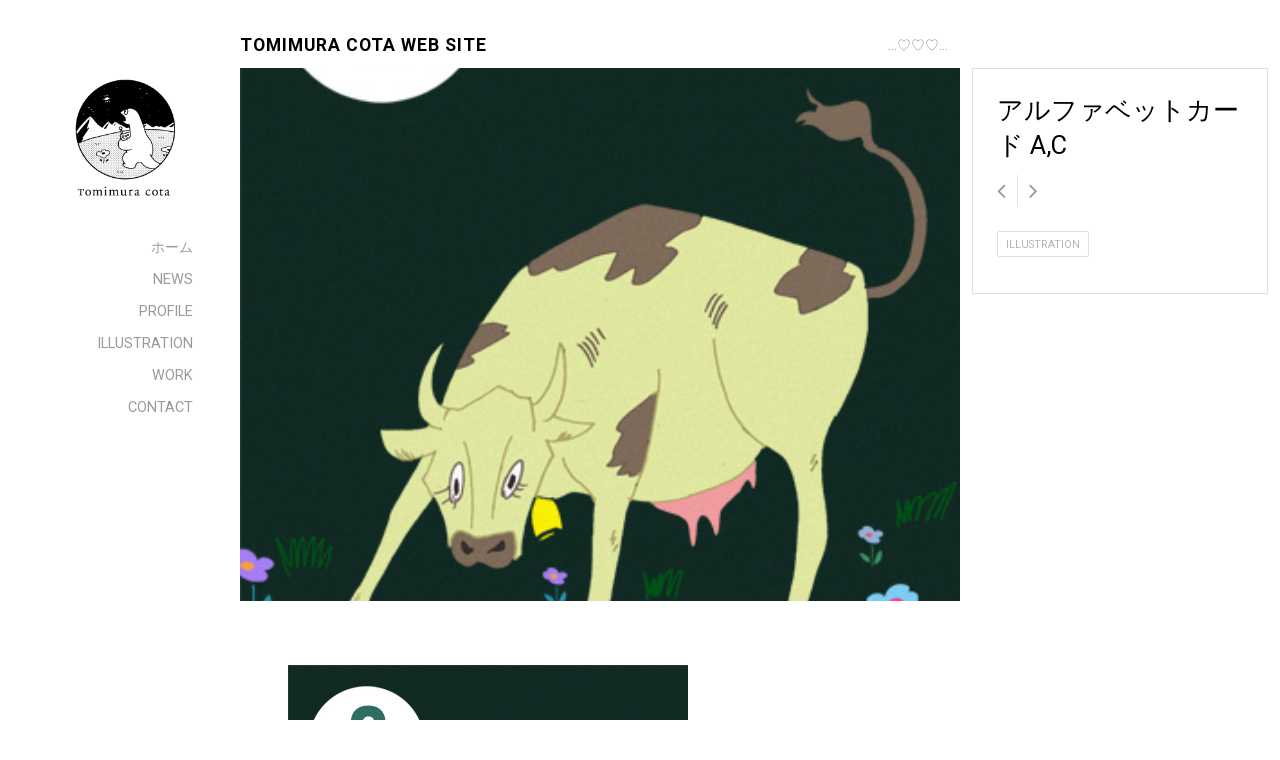

--- FILE ---
content_type: text/html; charset=UTF-8
request_url: http://tomimuracota.com/archives/90
body_size: 10302
content:
<!DOCTYPE html>

<html class="no-js" lang="ja">

<head>


<meta name="viewport" content="width=1240">
	<meta charset="UTF-8">
	
	<link rel="profile" href="http://gmpg.org/xfn/11">

	<title>アルファベットカード A,C &#8211; tomimura cota web site</title>
<meta name='robots' content='max-image-preview:large' />
<link rel='dns-prefetch' href='//fonts.googleapis.com' />
<link rel='dns-prefetch' href='//s.w.org' />
<link rel="alternate" type="application/rss+xml" title="tomimura cota web site &raquo; フィード" href="http://tomimuracota.com/feed" />
<link rel="alternate" type="application/rss+xml" title="tomimura cota web site &raquo; コメントフィード" href="http://tomimuracota.com/comments/feed" />
<link rel="alternate" type="application/rss+xml" title="tomimura cota web site &raquo; アルファベットカード A,C のコメントのフィード" href="http://tomimuracota.com/archives/90/feed" />
<script type="text/javascript">
window._wpemojiSettings = {"baseUrl":"https:\/\/s.w.org\/images\/core\/emoji\/14.0.0\/72x72\/","ext":".png","svgUrl":"https:\/\/s.w.org\/images\/core\/emoji\/14.0.0\/svg\/","svgExt":".svg","source":{"concatemoji":"http:\/\/tomimuracota.com\/wp-includes\/js\/wp-emoji-release.min.js?ver=6.0.11"}};
/*! This file is auto-generated */
!function(e,a,t){var n,r,o,i=a.createElement("canvas"),p=i.getContext&&i.getContext("2d");function s(e,t){var a=String.fromCharCode,e=(p.clearRect(0,0,i.width,i.height),p.fillText(a.apply(this,e),0,0),i.toDataURL());return p.clearRect(0,0,i.width,i.height),p.fillText(a.apply(this,t),0,0),e===i.toDataURL()}function c(e){var t=a.createElement("script");t.src=e,t.defer=t.type="text/javascript",a.getElementsByTagName("head")[0].appendChild(t)}for(o=Array("flag","emoji"),t.supports={everything:!0,everythingExceptFlag:!0},r=0;r<o.length;r++)t.supports[o[r]]=function(e){if(!p||!p.fillText)return!1;switch(p.textBaseline="top",p.font="600 32px Arial",e){case"flag":return s([127987,65039,8205,9895,65039],[127987,65039,8203,9895,65039])?!1:!s([55356,56826,55356,56819],[55356,56826,8203,55356,56819])&&!s([55356,57332,56128,56423,56128,56418,56128,56421,56128,56430,56128,56423,56128,56447],[55356,57332,8203,56128,56423,8203,56128,56418,8203,56128,56421,8203,56128,56430,8203,56128,56423,8203,56128,56447]);case"emoji":return!s([129777,127995,8205,129778,127999],[129777,127995,8203,129778,127999])}return!1}(o[r]),t.supports.everything=t.supports.everything&&t.supports[o[r]],"flag"!==o[r]&&(t.supports.everythingExceptFlag=t.supports.everythingExceptFlag&&t.supports[o[r]]);t.supports.everythingExceptFlag=t.supports.everythingExceptFlag&&!t.supports.flag,t.DOMReady=!1,t.readyCallback=function(){t.DOMReady=!0},t.supports.everything||(n=function(){t.readyCallback()},a.addEventListener?(a.addEventListener("DOMContentLoaded",n,!1),e.addEventListener("load",n,!1)):(e.attachEvent("onload",n),a.attachEvent("onreadystatechange",function(){"complete"===a.readyState&&t.readyCallback()})),(e=t.source||{}).concatemoji?c(e.concatemoji):e.wpemoji&&e.twemoji&&(c(e.twemoji),c(e.wpemoji)))}(window,document,window._wpemojiSettings);
</script>
<style type="text/css">
img.wp-smiley,
img.emoji {
	display: inline !important;
	border: none !important;
	box-shadow: none !important;
	height: 1em !important;
	width: 1em !important;
	margin: 0 0.07em !important;
	vertical-align: -0.1em !important;
	background: none !important;
	padding: 0 !important;
}
</style>
	<link rel='stylesheet' id='front-css-css'  href='http://tomimuracota.com/wp-content/plugins/fully-background-manager/assets/css/fbm_front.css?ver=6.0.11' type='text/css' media='all' />
<link rel='stylesheet' id='wp-block-library-css'  href='http://tomimuracota.com/wp-includes/css/dist/block-library/style.min.css?ver=6.0.11' type='text/css' media='all' />
<style id='wp-block-library-theme-inline-css' type='text/css'>
.wp-block-audio figcaption{color:#555;font-size:13px;text-align:center}.is-dark-theme .wp-block-audio figcaption{color:hsla(0,0%,100%,.65)}.wp-block-code{border:1px solid #ccc;border-radius:4px;font-family:Menlo,Consolas,monaco,monospace;padding:.8em 1em}.wp-block-embed figcaption{color:#555;font-size:13px;text-align:center}.is-dark-theme .wp-block-embed figcaption{color:hsla(0,0%,100%,.65)}.blocks-gallery-caption{color:#555;font-size:13px;text-align:center}.is-dark-theme .blocks-gallery-caption{color:hsla(0,0%,100%,.65)}.wp-block-image figcaption{color:#555;font-size:13px;text-align:center}.is-dark-theme .wp-block-image figcaption{color:hsla(0,0%,100%,.65)}.wp-block-pullquote{border-top:4px solid;border-bottom:4px solid;margin-bottom:1.75em;color:currentColor}.wp-block-pullquote__citation,.wp-block-pullquote cite,.wp-block-pullquote footer{color:currentColor;text-transform:uppercase;font-size:.8125em;font-style:normal}.wp-block-quote{border-left:.25em solid;margin:0 0 1.75em;padding-left:1em}.wp-block-quote cite,.wp-block-quote footer{color:currentColor;font-size:.8125em;position:relative;font-style:normal}.wp-block-quote.has-text-align-right{border-left:none;border-right:.25em solid;padding-left:0;padding-right:1em}.wp-block-quote.has-text-align-center{border:none;padding-left:0}.wp-block-quote.is-large,.wp-block-quote.is-style-large,.wp-block-quote.is-style-plain{border:none}.wp-block-search .wp-block-search__label{font-weight:700}:where(.wp-block-group.has-background){padding:1.25em 2.375em}.wp-block-separator.has-css-opacity{opacity:.4}.wp-block-separator{border:none;border-bottom:2px solid;margin-left:auto;margin-right:auto}.wp-block-separator.has-alpha-channel-opacity{opacity:1}.wp-block-separator:not(.is-style-wide):not(.is-style-dots){width:100px}.wp-block-separator.has-background:not(.is-style-dots){border-bottom:none;height:1px}.wp-block-separator.has-background:not(.is-style-wide):not(.is-style-dots){height:2px}.wp-block-table thead{border-bottom:3px solid}.wp-block-table tfoot{border-top:3px solid}.wp-block-table td,.wp-block-table th{padding:.5em;border:1px solid;word-break:normal}.wp-block-table figcaption{color:#555;font-size:13px;text-align:center}.is-dark-theme .wp-block-table figcaption{color:hsla(0,0%,100%,.65)}.wp-block-video figcaption{color:#555;font-size:13px;text-align:center}.is-dark-theme .wp-block-video figcaption{color:hsla(0,0%,100%,.65)}.wp-block-template-part.has-background{padding:1.25em 2.375em;margin-top:0;margin-bottom:0}
</style>
<style id='global-styles-inline-css' type='text/css'>
body{--wp--preset--color--black: #000000;--wp--preset--color--cyan-bluish-gray: #abb8c3;--wp--preset--color--white: #ffffff;--wp--preset--color--pale-pink: #f78da7;--wp--preset--color--vivid-red: #cf2e2e;--wp--preset--color--luminous-vivid-orange: #ff6900;--wp--preset--color--luminous-vivid-amber: #fcb900;--wp--preset--color--light-green-cyan: #7bdcb5;--wp--preset--color--vivid-green-cyan: #00d084;--wp--preset--color--pale-cyan-blue: #8ed1fc;--wp--preset--color--vivid-cyan-blue: #0693e3;--wp--preset--color--vivid-purple: #9b51e0;--wp--preset--gradient--vivid-cyan-blue-to-vivid-purple: linear-gradient(135deg,rgba(6,147,227,1) 0%,rgb(155,81,224) 100%);--wp--preset--gradient--light-green-cyan-to-vivid-green-cyan: linear-gradient(135deg,rgb(122,220,180) 0%,rgb(0,208,130) 100%);--wp--preset--gradient--luminous-vivid-amber-to-luminous-vivid-orange: linear-gradient(135deg,rgba(252,185,0,1) 0%,rgba(255,105,0,1) 100%);--wp--preset--gradient--luminous-vivid-orange-to-vivid-red: linear-gradient(135deg,rgba(255,105,0,1) 0%,rgb(207,46,46) 100%);--wp--preset--gradient--very-light-gray-to-cyan-bluish-gray: linear-gradient(135deg,rgb(238,238,238) 0%,rgb(169,184,195) 100%);--wp--preset--gradient--cool-to-warm-spectrum: linear-gradient(135deg,rgb(74,234,220) 0%,rgb(151,120,209) 20%,rgb(207,42,186) 40%,rgb(238,44,130) 60%,rgb(251,105,98) 80%,rgb(254,248,76) 100%);--wp--preset--gradient--blush-light-purple: linear-gradient(135deg,rgb(255,206,236) 0%,rgb(152,150,240) 100%);--wp--preset--gradient--blush-bordeaux: linear-gradient(135deg,rgb(254,205,165) 0%,rgb(254,45,45) 50%,rgb(107,0,62) 100%);--wp--preset--gradient--luminous-dusk: linear-gradient(135deg,rgb(255,203,112) 0%,rgb(199,81,192) 50%,rgb(65,88,208) 100%);--wp--preset--gradient--pale-ocean: linear-gradient(135deg,rgb(255,245,203) 0%,rgb(182,227,212) 50%,rgb(51,167,181) 100%);--wp--preset--gradient--electric-grass: linear-gradient(135deg,rgb(202,248,128) 0%,rgb(113,206,126) 100%);--wp--preset--gradient--midnight: linear-gradient(135deg,rgb(2,3,129) 0%,rgb(40,116,252) 100%);--wp--preset--duotone--dark-grayscale: url('#wp-duotone-dark-grayscale');--wp--preset--duotone--grayscale: url('#wp-duotone-grayscale');--wp--preset--duotone--purple-yellow: url('#wp-duotone-purple-yellow');--wp--preset--duotone--blue-red: url('#wp-duotone-blue-red');--wp--preset--duotone--midnight: url('#wp-duotone-midnight');--wp--preset--duotone--magenta-yellow: url('#wp-duotone-magenta-yellow');--wp--preset--duotone--purple-green: url('#wp-duotone-purple-green');--wp--preset--duotone--blue-orange: url('#wp-duotone-blue-orange');--wp--preset--font-size--small: 13px;--wp--preset--font-size--medium: 20px;--wp--preset--font-size--large: 36px;--wp--preset--font-size--x-large: 42px;}.has-black-color{color: var(--wp--preset--color--black) !important;}.has-cyan-bluish-gray-color{color: var(--wp--preset--color--cyan-bluish-gray) !important;}.has-white-color{color: var(--wp--preset--color--white) !important;}.has-pale-pink-color{color: var(--wp--preset--color--pale-pink) !important;}.has-vivid-red-color{color: var(--wp--preset--color--vivid-red) !important;}.has-luminous-vivid-orange-color{color: var(--wp--preset--color--luminous-vivid-orange) !important;}.has-luminous-vivid-amber-color{color: var(--wp--preset--color--luminous-vivid-amber) !important;}.has-light-green-cyan-color{color: var(--wp--preset--color--light-green-cyan) !important;}.has-vivid-green-cyan-color{color: var(--wp--preset--color--vivid-green-cyan) !important;}.has-pale-cyan-blue-color{color: var(--wp--preset--color--pale-cyan-blue) !important;}.has-vivid-cyan-blue-color{color: var(--wp--preset--color--vivid-cyan-blue) !important;}.has-vivid-purple-color{color: var(--wp--preset--color--vivid-purple) !important;}.has-black-background-color{background-color: var(--wp--preset--color--black) !important;}.has-cyan-bluish-gray-background-color{background-color: var(--wp--preset--color--cyan-bluish-gray) !important;}.has-white-background-color{background-color: var(--wp--preset--color--white) !important;}.has-pale-pink-background-color{background-color: var(--wp--preset--color--pale-pink) !important;}.has-vivid-red-background-color{background-color: var(--wp--preset--color--vivid-red) !important;}.has-luminous-vivid-orange-background-color{background-color: var(--wp--preset--color--luminous-vivid-orange) !important;}.has-luminous-vivid-amber-background-color{background-color: var(--wp--preset--color--luminous-vivid-amber) !important;}.has-light-green-cyan-background-color{background-color: var(--wp--preset--color--light-green-cyan) !important;}.has-vivid-green-cyan-background-color{background-color: var(--wp--preset--color--vivid-green-cyan) !important;}.has-pale-cyan-blue-background-color{background-color: var(--wp--preset--color--pale-cyan-blue) !important;}.has-vivid-cyan-blue-background-color{background-color: var(--wp--preset--color--vivid-cyan-blue) !important;}.has-vivid-purple-background-color{background-color: var(--wp--preset--color--vivid-purple) !important;}.has-black-border-color{border-color: var(--wp--preset--color--black) !important;}.has-cyan-bluish-gray-border-color{border-color: var(--wp--preset--color--cyan-bluish-gray) !important;}.has-white-border-color{border-color: var(--wp--preset--color--white) !important;}.has-pale-pink-border-color{border-color: var(--wp--preset--color--pale-pink) !important;}.has-vivid-red-border-color{border-color: var(--wp--preset--color--vivid-red) !important;}.has-luminous-vivid-orange-border-color{border-color: var(--wp--preset--color--luminous-vivid-orange) !important;}.has-luminous-vivid-amber-border-color{border-color: var(--wp--preset--color--luminous-vivid-amber) !important;}.has-light-green-cyan-border-color{border-color: var(--wp--preset--color--light-green-cyan) !important;}.has-vivid-green-cyan-border-color{border-color: var(--wp--preset--color--vivid-green-cyan) !important;}.has-pale-cyan-blue-border-color{border-color: var(--wp--preset--color--pale-cyan-blue) !important;}.has-vivid-cyan-blue-border-color{border-color: var(--wp--preset--color--vivid-cyan-blue) !important;}.has-vivid-purple-border-color{border-color: var(--wp--preset--color--vivid-purple) !important;}.has-vivid-cyan-blue-to-vivid-purple-gradient-background{background: var(--wp--preset--gradient--vivid-cyan-blue-to-vivid-purple) !important;}.has-light-green-cyan-to-vivid-green-cyan-gradient-background{background: var(--wp--preset--gradient--light-green-cyan-to-vivid-green-cyan) !important;}.has-luminous-vivid-amber-to-luminous-vivid-orange-gradient-background{background: var(--wp--preset--gradient--luminous-vivid-amber-to-luminous-vivid-orange) !important;}.has-luminous-vivid-orange-to-vivid-red-gradient-background{background: var(--wp--preset--gradient--luminous-vivid-orange-to-vivid-red) !important;}.has-very-light-gray-to-cyan-bluish-gray-gradient-background{background: var(--wp--preset--gradient--very-light-gray-to-cyan-bluish-gray) !important;}.has-cool-to-warm-spectrum-gradient-background{background: var(--wp--preset--gradient--cool-to-warm-spectrum) !important;}.has-blush-light-purple-gradient-background{background: var(--wp--preset--gradient--blush-light-purple) !important;}.has-blush-bordeaux-gradient-background{background: var(--wp--preset--gradient--blush-bordeaux) !important;}.has-luminous-dusk-gradient-background{background: var(--wp--preset--gradient--luminous-dusk) !important;}.has-pale-ocean-gradient-background{background: var(--wp--preset--gradient--pale-ocean) !important;}.has-electric-grass-gradient-background{background: var(--wp--preset--gradient--electric-grass) !important;}.has-midnight-gradient-background{background: var(--wp--preset--gradient--midnight) !important;}.has-small-font-size{font-size: var(--wp--preset--font-size--small) !important;}.has-medium-font-size{font-size: var(--wp--preset--font-size--medium) !important;}.has-large-font-size{font-size: var(--wp--preset--font-size--large) !important;}.has-x-large-font-size{font-size: var(--wp--preset--font-size--x-large) !important;}
</style>
<link rel='stylesheet' id='contact-form-7-css'  href='http://tomimuracota.com/wp-content/plugins/contact-form-7/includes/css/styles.css?ver=5.6.3' type='text/css' media='all' />
<link rel='stylesheet' id='fancybox-for-wp-css'  href='http://tomimuracota.com/wp-content/plugins/fancybox-for-wordpress/assets/css/fancybox.css?ver=1.3.4' type='text/css' media='all' />
<link rel='stylesheet' id='child-pages-shortcode-css-css'  href='http://tomimuracota.com/wp-content/plugins/child-pages-shortcode/css/child-pages-shortcode.min.css?ver=1.1.4' type='text/css' media='all' />
<link rel='stylesheet' id='wordpress-popular-posts-css-css'  href='http://tomimuracota.com/wp-content/plugins/wordpress-popular-posts/assets/css/wpp.css?ver=6.0.5' type='text/css' media='all' />
<link rel='stylesheet' id='organic-portfolio-style-css'  href='http://tomimuracota.com/wp-content/themes/organic-portfolio/style.css?ver=1.0' type='text/css' media='all' />
<link rel='stylesheet' id='organic-portfolio-style-conditionals-css'  href='http://tomimuracota.com/wp-content/themes/organic-portfolio/css/style-conditionals.css?ver=1.0' type='text/css' media='all' />
<link rel='stylesheet' id='organic-portfolio-style-mobile-css'  href='http://tomimuracota.com/wp-content/themes/organic-portfolio/css/style-mobile.css?ver=1.0' type='text/css' media='all' />
<link rel='stylesheet' id='font-awesome-css'  href='http://tomimuracota.com/wp-content/themes/organic-portfolio/css/font-awesome.css?ver=1.0' type='text/css' media='all' />
<link rel='stylesheet' id='organic-portfolio-fonts-css'  href='//fonts.googleapis.com/css?family=Raleway%3A400%2C200%2C300%2C800%2C700%2C500%2C600%2C900%2C100%7CRoboto%3A400%2C100italic%2C100%2C300%2C300italic%2C400italic%2C500%2C500italic%2C700%2C700italic%2C900%2C900italic%7COpen+Sans%3A400%2C300%2C600%2C700%2C800%2C800italic%2C700italic%2C600italic%2C400italic%2C300italic%7CMontserrat%3A400%2C700%7CDroid+Serif%3A400%2C400italic%2C700%2C700italic%7CCabin%3A400%2C400italic%2C500%2C500italic%2C600%2C600italic%2C700%2C700italic%7CLato%3A400%2C100%2C100italic%2C300%2C300italic%2C400italic%2C700%2C700italic%2C900%2C900italic&#038;subset=latin%2Clatin-ext&#038;ver=1.0' type='text/css' media='all' />
<script type='text/javascript' src='http://tomimuracota.com/wp-includes/js/jquery/jquery.min.js?ver=3.6.0' id='jquery-core-js'></script>
<script type='text/javascript' src='http://tomimuracota.com/wp-includes/js/jquery/jquery-migrate.min.js?ver=3.3.2' id='jquery-migrate-js'></script>
<script type='text/javascript' src='http://tomimuracota.com/wp-content/plugins/fancybox-for-wordpress/assets/js/jquery.fancybox.js?ver=1.3.4' id='fancybox-for-wp-js'></script>
<script type='text/javascript' src='http://tomimuracota.com/wp-content/plugins/child-pages-shortcode/js/child-pages-shortcode.min.js?ver=1.1.4' id='child-pages-shortcode-js'></script>
<script type='application/json' id='wpp-json'>
{"sampling_active":0,"sampling_rate":100,"ajax_url":"http:\/\/tomimuracota.com\/wp-json\/wordpress-popular-posts\/v1\/popular-posts","api_url":"http:\/\/tomimuracota.com\/wp-json\/wordpress-popular-posts","ID":90,"token":"2d6d7ef472","lang":0,"debug":0}
</script>
<script type='text/javascript' src='http://tomimuracota.com/wp-content/plugins/wordpress-popular-posts/assets/js/wpp.min.js?ver=6.0.5' id='wpp-js-js'></script>
<link rel="https://api.w.org/" href="http://tomimuracota.com/wp-json/" /><link rel="alternate" type="application/json" href="http://tomimuracota.com/wp-json/wp/v2/posts/90" /><link rel="EditURI" type="application/rsd+xml" title="RSD" href="http://tomimuracota.com/xmlrpc.php?rsd" />
<link rel="wlwmanifest" type="application/wlwmanifest+xml" href="http://tomimuracota.com/wp-includes/wlwmanifest.xml" /> 
<meta name="generator" content="WordPress 6.0.11" />
<link rel="canonical" href="http://tomimuracota.com/archives/90" />
<link rel='shortlink' href='http://tomimuracota.com/?p=90' />
<link rel="alternate" type="application/json+oembed" href="http://tomimuracota.com/wp-json/oembed/1.0/embed?url=http%3A%2F%2Ftomimuracota.com%2Farchives%2F90" />
<link rel="alternate" type="text/xml+oembed" href="http://tomimuracota.com/wp-json/oembed/1.0/embed?url=http%3A%2F%2Ftomimuracota.com%2Farchives%2F90&#038;format=xml" />

<!-- Fancybox for WordPress v3.3.3 -->
<style type="text/css">
	.fancybox-slide--image .fancybox-content{background-color: #FFFFFF}div.fancybox-caption{display:none !important;}
	
	img.fancybox-image{border-width:10px;border-color:#FFFFFF;border-style:solid;}
	div.fancybox-bg{background-color:rgba(102,102,102,0.3);opacity:1 !important;}div.fancybox-content{border-color:#FFFFFF}
	div#fancybox-title{background-color:#FFFFFF}
	div.fancybox-content{background-color:#FFFFFF}
	div#fancybox-title-inside{color:#333333}
	
	
	
	div.fancybox-caption p.caption-title{display:inline-block}
	div.fancybox-caption p.caption-title{font-size:14px}
	div.fancybox-caption p.caption-title{color:#333333}
	div.fancybox-caption {color:#333333}div.fancybox-caption p.caption-title {background:#fff; width:auto;padding:10px 30px;}div.fancybox-content p.caption-title{color:#333333;margin: 0;padding: 5px 0;}body.fancybox-active .fancybox-container .fancybox-stage .fancybox-content .fancybox-close-small{display:block;}
</style><script type="text/javascript">
	jQuery(function () {

		var mobileOnly = false;
		
		if (mobileOnly) {
			return;
		}

		jQuery.fn.getTitle = function () { // Copy the title of every IMG tag and add it to its parent A so that fancybox can show titles
			var arr = jQuery("a[data-fancybox]");
									jQuery.each(arr, function() {
										var title = jQuery(this).children("img").attr("title");
										 var caption = jQuery(this).next("figcaption").html();
                                        if(caption && title){jQuery(this).attr("title",title+" " + caption)}else if(title){ jQuery(this).attr("title",title);}else if(caption){jQuery(this).attr("title",caption);}
									});			}

		// Supported file extensions

				var thumbnails = jQuery("a:has(img)").not(".nolightbox").not('.envira-gallery-link').not('.ngg-simplelightbox').filter(function () {
			return /\.(jpe?g|png|gif|mp4|webp|bmp|pdf)(\?[^/]*)*$/i.test(jQuery(this).attr('href'))
		});
		

		// Add data-type iframe for links that are not images or videos.
		var iframeLinks = jQuery('.fancyboxforwp').filter(function () {
			return !/\.(jpe?g|png|gif|mp4|webp|bmp|pdf)(\?[^/]*)*$/i.test(jQuery(this).attr('href'))
		}).filter(function () {
			return !/vimeo|youtube/i.test(jQuery(this).attr('href'))
		});
		iframeLinks.attr({"data-type": "iframe"}).getTitle();

				// Gallery All
		thumbnails.addClass("fancyboxforwp").attr("data-fancybox", "gallery").getTitle();
		iframeLinks.attr({"data-fancybox": "gallery"}).getTitle();

		// Gallery type NONE
		
		// Call fancybox and apply it on any link with a rel atribute that starts with "fancybox", with the options set on the admin panel
		jQuery("a.fancyboxforwp").fancyboxforwp({
			loop: false,
			smallBtn: true,
			zoomOpacity: "auto",
			animationEffect: "fade",
			animationDuration: 500,
			transitionEffect: "fade",
			transitionDuration: "300",
			overlayShow: true,
			overlayOpacity: "0.3",
			titleShow: true,
			titlePosition: "inside",
			keyboard: true,
			showCloseButton: true,
			arrows: true,
			clickContent:false,
			clickSlide: "close",
			mobile: {
				clickContent: function (current, event) {
					return current.type === "image" ? "toggleControls" : false;
				},
				clickSlide: function (current, event) {
					return current.type === "image" ? "close" : "close";
				},
			},
			wheel: false,
			toolbar: true,
			preventCaptionOverlap: true,
			onInit: function() { },			onDeactivate
	: function() { },		beforeClose: function() { },			afterShow: function(instance) { jQuery( ".fancybox-image" ).on("click", function( ){ ( instance.isScaledDown() ) ? instance.scaleToActual() : instance.scaleToFit() }) },				afterClose: function() { },					caption : function( instance, item ) {var title ="";if("undefined" != typeof jQuery(this).context ){var title = jQuery(this).context.title;} else { var title = ("undefined" != typeof jQuery(this).attr("title")) ? jQuery(this).attr("title") : false;}var caption = jQuery(this).data('caption') || '';if ( item.type === 'image' && title.length ) {caption = (caption.length ? caption + '<br />' : '') + '<p class="caption-title">'+title+'</p>' ;}return caption;},
		afterLoad : function( instance, current ) {current.$content.append('<div class=\"fancybox-custom-caption inside-caption\" style=\" position: absolute;left:0;right:0;color:#000;margin:0 auto;bottom:0;text-align:center;background-color:#FFFFFF \">' + current.opts.caption + '</div>');},
			})
		;

			})
</script>
<!-- END Fancybox for WordPress -->
            <style id="wpp-loading-animation-styles">@-webkit-keyframes bgslide{from{background-position-x:0}to{background-position-x:-200%}}@keyframes bgslide{from{background-position-x:0}to{background-position-x:-200%}}.wpp-widget-placeholder,.wpp-widget-block-placeholder{margin:0 auto;width:60px;height:3px;background:#dd3737;background:linear-gradient(90deg,#dd3737 0%,#571313 10%,#dd3737 100%);background-size:200% auto;border-radius:3px;-webkit-animation:bgslide 1s infinite linear;animation:bgslide 1s infinite linear}</style>
            
	<style>

	#wrapper, .post-date p {
		background-color: #ffffff ;
	}

	.site-title {
		}

	.site-description {
		}

	a, a:link, a:visited, .footer-widgets a, .footer-widgets a:link, .footer-widgets a:visited,
	a.link-email, a.link-email:link, a.link-email:visited, a.link-phone, a.link-phone:link, a.link-phone:visited,
	#wrapper .widget ul.menu li a, #wrapper .widget ul.menu li a:link, #wrapper .widget ul.menu li a:visited,
	#wrapper .widget ul.menu li ul.sub-menu li a, #wrapper .widget ul.menu li ul.sub-menu li a:link, #wrapper .widget ul.menu li ul.sub-menu li a:visited {
	color: #a96ee5;	}

	a:hover, a:focus, a:active, .footer-widgets a:hover, footer-widgets a:focus, footer-widgets a:active,
	a.link-email:hover, a.link-email:focus, a.link-email:active, a.link-phone:hover, a.link-phone:focus, a.link-phone:active,
	#wrapper .widget ul.menu li a:hover, #wrapper .widget ul.menu li a:focus, #wrapper .widget ul.menu li a:active,
	#wrapper .widget ul.menu li ul.sub-menu li a:hover, #wrapper .widget ul.menu li ul.sub-menu li a:focus, #wrapper .widget ul.menu li ul.sub-menu li a:active,
	#wrapper .widget ul.menu .current_page_item a, #wrapper .widget ul.menu .current-menu-item a {
	color: #ef003f;	}

	h1 a, h2 a, h3 a, h4 a, h5 a, h6 a,
	h1 a:link, h2 a:link, h3 a:link, h4 a:link, h5 a:link, h6 a:link,
	h1 a:visited, h2 a:visited, h3 a:visited, h4 a:visited, h5 a:visited, h6 a:visited {
	color: #7c7c7c;	}

	h1 a:hover, h2 a:hover, h3 a:hover, h4 a:hover, h5 a:hover, h6 a:hover,
	h1 a:focus, h2 a:focus, h3 a:focus, h4 a:focus, h5 a:focus, h6 a:focus,
	h1 a:active, h2 a:active, h3 a:active, h4 a:active, h5 a:active, h6 a:active {
	color: #006699;	}

	button, button[type=submit], .button, a.button, a.button:link, a.button:visited,
	#comments .reply a, .wp-block-button__link, .wp-block-search__button,
	#searchsubmit, #prevLink a, #prevLink a:link, #prevLink a:visited, #nextLink a,
	#submit, input[type=submit], input#submit, input.button, #infinite-handle span button,
	.sidr-class-site-header-cart a.sidr-class-button {
	border-color: #cccccc;	}

	button:hover, button[type=submit]:hover, .button:hover, a.button:hover, a.button:focus, a.button:active,
	#comments .reply a:hover, .wp-block-button__link:hover, .wp-block-search__button:hover,
	#searchsubmit:hover, #prevLink a:hover, #nextLink a:hover, input[type=submit]:hover,
	#submit:hover, input#submit:hover, input.button:hover, #infinite-handle span button:hover,
	.sidr-class-site-header-cart a.sidr-class-button:hover {
	border-color: #000000;	}

	.portfolio-posts .archive-holder .icon-post i:hover {
	background-color: #000000;	}

	
	.organic-main-menu ul.sub-menu {
		display: none;
	}
	.organic-main-menu li.menu-item-has-children > a:after {
		content: "\f107";
		font-family: FontAwesome;
		font-weight: normal;
		font-style: normal;
		margin: 0px 0px 0px 6px;
		text-decoration:none;
		display: inline-block;
		vertical-align: middle;
		-webkit-transition-property: transform;
		transition-property: transform;
		-webkit-transition-duration: 0.2s;
		transition-duration: 0.2s;
		-webkit-transition-timing-function: ease-in-out;
		transition-timing-function: ease-in-out;
	}
	.organic-main-menu li.menu-item-has-children > a:hover:after {
		-webkit-transform: translateY(2px);
		transform: translateY(2px);
	}
	.organic-main-menu li.menu-item-has-children.organic-submenu-open > a:after {
		content: "\f106";
	}
	.organic-main-menu li.menu-item-has-children.organic-submenu-open > a:hover:after {
		-webkit-transform: translateY(-2px);
		transform: translateY(-2px);
	}

	
</style>

	
</head>

<body class="post-template-default single single-post postid-90 single-format-standard wp-custom-logo wp-embed-responsive fully-background portfolio-has-logo portfolio-has-title portfolio-has-desc portfolio-has-img portfolio-header-inactive portfolio-singular portfolio-no-sidebar portfolio-sidebar-1">


				
<!-- BEGIN #wrapper -->
<div id="wrapper">

	<!-- BEGIN #header -->
	<div id="header" class="top-header">

		
			<div class="site-logo">
<style>
.custom-logo {
	height: 157px;
	max-height: 360px;
	max-width: 360px;
	width: 157px;
}
</style><a href="http://tomimuracota.com/" class="custom-logo-link" rel="home"><img width="512" height="512" src="http://tomimuracota.com/wp-content/uploads/2022/10/cropped-512_512_icon.png" class="custom-logo" alt="tomimura cota web site" srcset="http://tomimuracota.com/wp-content/uploads/2022/10/cropped-512_512_icon.png 512w, http://tomimuracota.com/wp-content/uploads/2022/10/cropped-512_512_icon-300x300.png 300w, http://tomimuracota.com/wp-content/uploads/2022/10/cropped-512_512_icon-150x150.png 150w" sizes="(max-width: 512px) 100vw, 512px" /></a></div>

		
		<!-- BEGIN .top-navigation -->
		<div class="top-navigation">

			
			<a id="menu-toggle" class="menu-toggle" href="#sidr">
				<span class="screen-reader-text">Toggle Side Menu</span>
				<svg class="icon-menu-open" version="1.1" id="icon-open" xmlns="http://www.w3.org/2000/svg" xmlns:xlink="http://www.w3.org/1999/xlink" x="0px" y="0px"
					width="24px" height="24px" viewBox="0 0 24 24" enable-background="new 0 0 24 24" xml:space="preserve">
					<rect y="2" width="24" height="2"/>
					<rect y="11" width="24" height="2"/>
					<rect y="20" width="24" height="2"/>
				</svg>
				<svg class="icon-menu-close" version="1.1" id="icon-close" xmlns="http://www.w3.org/2000/svg" xmlns:xlink="http://www.w3.org/1999/xlink" x="0px" y="0px" width="24px" height="24px" viewBox="0 0 24 24" enable-background="new 0 0 24 24" xml:space="preserve">
					<rect x="0" y="11" transform="matrix(-0.7071 -0.7071 0.7071 -0.7071 12 28.9706)" width="24" height="2"/>
					<rect x="0" y="11" transform="matrix(-0.7071 0.7071 -0.7071 -0.7071 28.9706 12)" width="24" height="2"/>
				</svg>
			</a>

		<!-- END .top-navigation -->
		</div>

	<!-- END #header -->
	</div>

	<!-- BEGIN .site-main -->
	<main class="site-main container" role="main">

		
		<!-- BEGIN .row -->
		<div class="row">

			<!-- BEGIN placeholder column -->
			<div class="three columns"></div>

			<!-- BEGIN .nine columns -->
			<div class="nine columns">

				<!-- BEGIN #masthead -->
				<div id="masthead">

					
	<div class="site-title-holder">
		<p class="site-title">
			<a href="http://tomimuracota.com/" rel="home">tomimura cota web site</a>
		</p>
			</div>

<p class="site-description">
	…♡♡♡…</p>

				<!-- END #masthead -->
				</div>

			<!-- END .nine columns -->
			</div>

			<!-- BEGIN placeholder column -->
			<div class="four columns"></div>

		<!-- END .row -->
		</div>

		
	

<!-- BEGIN .post class -->
<div class="post-90 post type-post status-publish format-standard has-post-thumbnail hentry category-illustration" id="post-90">

	
<!-- BEGIN .three columns -->
<div id="header" class="three columns side-header">

	
		<div class="site-logo">
<style>
.custom-logo {
	height: 157px;
	max-height: 360px;
	max-width: 360px;
	width: 157px;
}
</style><a href="http://tomimuracota.com/" class="custom-logo-link" rel="home"><img width="512" height="512" src="http://tomimuracota.com/wp-content/uploads/2022/10/cropped-512_512_icon.png" class="custom-logo" alt="tomimura cota web site" srcset="http://tomimuracota.com/wp-content/uploads/2022/10/cropped-512_512_icon.png 512w, http://tomimuracota.com/wp-content/uploads/2022/10/cropped-512_512_icon-300x300.png 300w, http://tomimuracota.com/wp-content/uploads/2022/10/cropped-512_512_icon-150x150.png 150w" sizes="(max-width: 512px) 100vw, 512px" /></a></div>

	
	
		<!-- BEGIN #navigation -->
		<nav id="navigation" class="navigation-main" role="navigation" aria-label="Primary Navigation">

			<div class="organic-main-menu"><ul id="menu-menu" class="menu"><li id="menu-item-49" class="menu-item menu-item-type-custom menu-item-object-custom menu-item-home menu-item-49"><a href="http://tomimuracota.com/"><span role="menuitem">ホーム</span></a></li>
<li id="menu-item-876" class="menu-item menu-item-type-post_type menu-item-object-page menu-item-876"><a href="http://tomimuracota.com/news"><span role="menuitem">NEWS</span></a></li>
<li id="menu-item-839" class="menu-item menu-item-type-post_type menu-item-object-page menu-item-839"><a href="http://tomimuracota.com/profile-2"><span role="menuitem">PROFILE</span></a></li>
<li id="menu-item-53" class="menu-item menu-item-type-taxonomy menu-item-object-category current-post-ancestor current-menu-parent current-post-parent menu-item-53"><a href="http://tomimuracota.com/archives/category/illustration"><span role="menuitem">ILLUSTRATION</span></a></li>
<li id="menu-item-223" class="menu-item menu-item-type-taxonomy menu-item-object-category menu-item-223"><a href="http://tomimuracota.com/archives/category/work"><span role="menuitem">WORK</span></a></li>
<li id="menu-item-105" class="menu-item menu-item-type-post_type menu-item-object-page menu-item-105"><a href="http://tomimuracota.com/contact"><span role="menuitem">CONTACT</span></a></li>
</ul></div>
		<!-- END #navigation -->
		</nav>

		
	
	
<!-- END .three columns -->
</div>

	
	<!-- BEGIN .row -->
	<div class="row">

		<!-- BEGIN .post-header -->
		<div class="post-header">

		
			<!-- BEGIN placeholder column -->
			<div class="three columns"></div>

			<!-- BEGIN .nine columns -->
			<div class="nine columns">

				
					<div class="feature-img bg-img" style="background-image: url(http://tomimuracota.com/wp-content/uploads/2014/08/tumblr_m593j4q4y21r6ctsfo1_400.jpg);">
						<img width="400" height="533" src="http://tomimuracota.com/wp-content/uploads/2014/08/tumblr_m593j4q4y21r6ctsfo1_400.jpg" class="attachment-organic-portfolio-featured-large size-organic-portfolio-featured-large wp-post-image" alt="" loading="lazy" srcset="http://tomimuracota.com/wp-content/uploads/2014/08/tumblr_m593j4q4y21r6ctsfo1_400.jpg 400w, http://tomimuracota.com/wp-content/uploads/2014/08/tumblr_m593j4q4y21r6ctsfo1_400-225x300.jpg 225w" sizes="(max-width: 400px) 100vw, 400px" />					</div>

				
			<!-- END .nine columns -->
			</div>

			<!-- BEGIN .four columns -->
			<div class="four columns">

				

	<!-- BEGIN .post-intro -->
	<div class="post-intro">

		<!-- BEGIN .intro-padding -->
		<div class="intro-padding clearfix">

			<h1 class="headline">アルファベットカード A,C</h1>

			
			<!-- BEGIN .post-navigation -->
			<div class="post-navigation">
				<div class="next-post"><a href="http://tomimuracota.com/archives/143" rel="next"><i class="fa fa-angle-left" aria-hidden="true"></i></a></div>
				<div class="previous-post"><a href="http://tomimuracota.com/archives/54" rel="prev"><i class="fa fa-angle-right" aria-hidden="true"></i></a></div>
			<!-- END .post-navigation -->
			</div>

							<!-- BEGIN .post-taxonomy -->
				<div class="post-taxonomy">
					<a href="http://tomimuracota.com/archives/category/illustration" rel="category tag">ILLUSTRATION</a>				<!-- END .post-taxonomy -->
				</div>
			
			
		<!-- END .intro-padding -->
		</div>

	<!-- END .post-intro -->
	</div>

	
			<!-- END .four columns -->
			</div>

		
		<!-- END .post-header -->
		</div>

	<!-- END .row -->
	</div>

	
	<!-- BEGIN .row -->
	<div class="row">

		<!-- BEGIN .content -->
		<div class="content">

			
			<!-- BEGIN placeholder column -->
			<div class="three columns"></div>

			<!-- BEGIN .nine columns -->
			<div class="nine columns">

				<!-- BEGIN .post-area no-sidebar -->
				<div class="post-area no-sidebar">

					


	
	<!-- BEGIN .post-holder -->
	<div class="post-holder">

		<!-- BEGIN .article -->
		<article class="article clearfix">

			
			<p><a href="http://tomimuracota.com/wp-content/uploads/2014/08/tumblr_m593j4q4y21r6ctsfo1_400.jpg"><img class="alignnone size-full wp-image-83" src="http://tomimuracota.com/wp-content/uploads/2014/08/tumblr_m593j4q4y21r6ctsfo1_400.jpg" alt="tumblr_m593j4q4y21r6ctsfo1_400" width="400" height="533" srcset="http://tomimuracota.com/wp-content/uploads/2014/08/tumblr_m593j4q4y21r6ctsfo1_400.jpg 400w, http://tomimuracota.com/wp-content/uploads/2014/08/tumblr_m593j4q4y21r6ctsfo1_400-225x300.jpg 225w" sizes="(max-width: 400px) 100vw, 400px" /></a></p>
<p><a href="http://tomimuracota.com/wp-content/uploads/2014/08/tumblr_m56g8gB7BB1r6ctsfo1_400.jpg"><img loading="lazy" class="alignnone size-full wp-image-85" src="http://tomimuracota.com/wp-content/uploads/2014/08/tumblr_m56g8gB7BB1r6ctsfo1_400.jpg" alt="tumblr_m56g8gB7BB1r6ctsfo1_400" width="400" height="533" srcset="http://tomimuracota.com/wp-content/uploads/2014/08/tumblr_m56g8gB7BB1r6ctsfo1_400.jpg 400w, http://tomimuracota.com/wp-content/uploads/2014/08/tumblr_m56g8gB7BB1r6ctsfo1_400-225x300.jpg 225w" sizes="(max-width: 400px) 100vw, 400px" /></a></p>

			
			
		<!-- END .article -->
		</article>

	<!-- END .post-holder -->
	</div>

	
<div id="comments" class="comments-area">

	
	
	
		<div id="respond" class="comment-respond">
		<h3 id="reply-title" class="comment-reply-title">コメントを残す <small><a rel="nofollow" id="cancel-comment-reply-link" href="/archives/90#respond" style="display:none;">コメントをキャンセル</a></small></h3><form action="http://tomimuracota.com/wp-comments-post.php" method="post" id="commentform" class="comment-form" novalidate><p class="comment-notes"><span id="email-notes">メールアドレスが公開されることはありません。</span> <span class="required-field-message" aria-hidden="true"><span class="required" aria-hidden="true">*</span> が付いている欄は必須項目です</span></p><p class="comment-form-comment"><label for="comment">コメント <span class="required" aria-hidden="true">*</span></label> <textarea id="comment" name="comment" cols="45" rows="8" maxlength="65525" required></textarea></p><p class="comment-form-author"><label for="author">名前 <span class="required" aria-hidden="true">*</span></label> <input id="author" name="author" type="text" value="" size="30" maxlength="245" required /></p>
<p class="comment-form-email"><label for="email">メール <span class="required" aria-hidden="true">*</span></label> <input id="email" name="email" type="email" value="" size="30" maxlength="100" aria-describedby="email-notes" required /></p>
<p class="comment-form-url"><label for="url">サイト</label> <input id="url" name="url" type="url" value="" size="30" maxlength="200" /></p>
<p class="comment-form-cookies-consent"><input id="wp-comment-cookies-consent" name="wp-comment-cookies-consent" type="checkbox" value="yes" /> <label for="wp-comment-cookies-consent">次回のコメントで使用するためブラウザーに自分の名前、メールアドレス、サイトを保存する。</label></p>
<p class="form-submit"><input name="submit" type="submit" id="submit" class="submit" value="コメントを送信" /> <input type='hidden' name='comment_post_ID' value='90' id='comment_post_ID' />
<input type='hidden' name='comment_parent' id='comment_parent' value='0' />
</p><p style="display: none !important;"><label>&#916;<textarea name="ak_hp_textarea" cols="45" rows="8" maxlength="100"></textarea></label><input type="hidden" id="ak_js_1" name="ak_js" value="57"/><script>document.getElementById( "ak_js_1" ).setAttribute( "value", ( new Date() ).getTime() );</script></p></form>	</div><!-- #respond -->
	
</div><!-- #comments -->



				<!-- END .post-area no-sidebar -->
				</div>

			<!-- END .nine columns -->
			</div>

			<!-- BEGIN placeholder column -->
			<div class="four columns"></div>

			
		<!-- END .content -->
		</div>

	<!-- END .row -->
	</div>

<!-- END .post class -->
</div>



<!-- END #panel .container -->
</main>


<!-- BEGIN .footer -->
<div class="footer">

	<!-- BEGIN .row -->
	<div class="row">

		<!-- BEGIN .footer-information -->
		<div class="footer-information">

			<div
							class="align-left"
				>

				<p>

				
					<span class="footer-copyright">Copyright &copy; 2026 &middot; All Rights Reserved &middot; tomimura cota web site &middot; <a href="https://organicthemes.com/theme/portfolio-theme/">Portfolio v6</a> by <a href="https://organicthemes.com">Organic Themes</a></span>

				
				</p>

			</div>

			
			<div class="align-right">

				<div class="footer-menu"><ul id="menu-menu-1" class="menu"><li class="menu-item menu-item-type-custom menu-item-object-custom menu-item-home menu-item-49"><a href="http://tomimuracota.com/">ホーム</a></li>
<li class="menu-item menu-item-type-post_type menu-item-object-page menu-item-876"><a href="http://tomimuracota.com/news">NEWS</a></li>
<li class="menu-item menu-item-type-post_type menu-item-object-page menu-item-839"><a href="http://tomimuracota.com/profile-2">PROFILE</a></li>
<li class="menu-item menu-item-type-taxonomy menu-item-object-category current-post-ancestor current-menu-parent current-post-parent menu-item-53"><a href="http://tomimuracota.com/archives/category/illustration">ILLUSTRATION</a></li>
<li class="menu-item menu-item-type-taxonomy menu-item-object-category menu-item-223"><a href="http://tomimuracota.com/archives/category/work">WORK</a></li>
<li class="menu-item menu-item-type-post_type menu-item-object-page menu-item-105"><a href="http://tomimuracota.com/contact">CONTACT</a></li>
</ul></div>
			</div>

			
		<!-- END .footer-information -->
		</div>

	<!-- END .row -->
	</div>

<!-- END .footer -->
</div>


<!-- END #wrapper -->
</div>

<script type='text/javascript' src='http://tomimuracota.com/wp-content/plugins/contact-form-7/includes/swv/js/index.js?ver=5.6.3' id='swv-js'></script>
<script type='text/javascript' id='contact-form-7-js-extra'>
/* <![CDATA[ */
var wpcf7 = {"api":{"root":"http:\/\/tomimuracota.com\/wp-json\/","namespace":"contact-form-7\/v1"},"cached":"1"};
/* ]]> */
</script>
<script type='text/javascript' src='http://tomimuracota.com/wp-content/plugins/contact-form-7/includes/js/index.js?ver=5.6.3' id='contact-form-7-js'></script>
<script type='text/javascript' src='http://tomimuracota.com/wp-content/themes/organic-portfolio/js/jquery.sidr.js?ver=1.0' id='jquery-sidr-js'></script>
<script type='text/javascript' src='http://tomimuracota.com/wp-content/themes/organic-portfolio/js/jquery.fitvids.js?ver=1.0' id='jquery-fitvids-js'></script>
<script type='text/javascript' src='http://tomimuracota.com/wp-content/themes/organic-portfolio/js/jquery.bgBrightness.js?ver=1.0' id='jquery-bg-brightness-js'></script>
<script type='text/javascript' src='http://tomimuracota.com/wp-content/themes/organic-portfolio/js/jquery.custom.js?ver=1.0' id='organic-portfolio-custom-js'></script>
<script type='text/javascript' src='http://tomimuracota.com/wp-content/themes/organic-portfolio/js/jquery.flexslider.js?ver=2.7.2' id='jquery-flexslider-js'></script>
<script type='text/javascript' src='http://tomimuracota.com/wp-includes/js/comment-reply.min.js?ver=6.0.11' id='comment-reply-js'></script>

</body>
</html>


--- FILE ---
content_type: text/css
request_url: http://tomimuracota.com/wp-content/themes/organic-portfolio/css/style-mobile.css?ver=1.0
body_size: 1826
content:
/************************************************
	Desktop Grid
************************************************/

.row {
	width: 100%;
	margin: 0 auto;
}
.row .row {
	min-width: 0;
}
.column, .columns {
	float: left;
	min-height: 1px;
	position: relative;
}
[class*="column"] + [class*="column"]:last-child {
	float: right;
}

.half, .third, .one-third, .fourth,
.one-fourth, .fifth, .one-fifth,
.two-thirds, .three-fourths {
	float: left;
}
.half.last, .third.last, .one-third.last, .fourth.last,
.one-fourth.last, .fifth.last, .one-fifth.last,
.two-thirds.last, .three-fourths.last {
	float: right;
}

.half						{ width: 49.9%; }
.third,
.one-third			{ width: 33.3%; }
.fourth,
.one-fourth			{ width: 25%; }
.fifth,
.one-fifth			{ width: 20%; }
.two-thirds			{ width: 66.6%; }
.three-fourths	{ width: 75%; }

.one 		{ width: 6.25%; }
.two 		{ width: 12.5%; }
.three 	{ width: 18.75%; }
.four 		{ width: 25%; }
.five 		{ width: 31.25%; }
.six 		{ width: 37.5%; }
.seven 	{ width: 43.75%; }
.eight 	{ width: 50%; }
.nine 		{ width: 56.25%; }
.ten 		{ width: 62.5%; }
.eleven 	{ width: 68.75%; }
.twelve 	{ width: 75%; }
.thirteen 	{ width: 81.25%; }
.fourteen 	{ width: 87.5%; }
.fifteen 	{ width: 93.75%; }
.sixteen 	{ width: 100%; }

/************************************************
	Desktop Styles
************************************************/


@media handheld, only screen and (max-width: 1279px) {

	.single-jetpack-portfolio .bg-img {
		margin-top: 0px;
	}

}

/************************************************
	Mobile Styles
************************************************/

@media handheld, only screen and (max-width: 1023px) {

	/* Typography Mobile */

	body, p {
		font-size: 1rem;
	}
	h1 {
		font-size: 2rem;
	}
	h2 {
		font-size: 1.8rem;
	}
	h3 {
		font-size: 1.6rem;
	}
	h4 {
		font-size: 1.4rem;
	}
	h5 {
		font-size: 1.2rem;
	}
	h6 {
		font-size: 1.0rem;
	}
	blockquote {
		margin-left: 0px;
		padding: 12px 0px;
		border-left: none;
	}
	blockquote p {
		font-size: 1.1rem;
		line-height: 1.6;
	}

	/* Theme Mobile */

	.container {
		padding-top: 0px;
	}
	#header.side-header {
		display: none;
	}
	#header.top-header {
		display: block;
		overflow: hidden;
	}
	.top-navigation .social-menu {
		display: none;
	}
	.portfolio-has-logo #header.top-header {
		display: flex;
		align-content: center;
		justify-content: space-between;
	}
	.portfolio-not-single.portfolio-slideshow .container {
		padding-bottom: 12px;
	}
	#masthead {
		display: block;
		padding: 0px 12px 12px 12px;
		overflow: hidden;
		box-sizing: border-box;
	}
	.site-title,
	.site-description {
		float: none;
		padding: 4px 0px;
	}
	.portfolio-lite-layout .site-title,
	.single-jetpack-portfolio .site-title {
		margin-left: 0px;
	}
	#masthead .title {
		margin-top: 0px;
		margin-bottom: 0px;
	}
	#navigation {
		display: inline;
		position: relative;
		margin: 0px;
		padding: 0px;
	}
	.portfolio-slideshow #wrapper,
	.portfolio-slideshow .container {
		display: block;
	}
	.portfolio-slideshow #wrapper {
		height: auto;
	}
	.portfolio-slideshow .container {
		margin-top: 0px;
	}
	.portfolio-slideshow .footer {
		position: relative;
	}
	.flexslider .slides img {
    width: 100%;
    max-height: none;
  }
	.flexslider .slides .feature-img {
		border-left: none;
		border-right: none;
	}
	.content {
		display: block;
	}
	.content .five.columns {
		border: none;
	}
	.blog .content,
	.search .content,
	.archive .content,
	.category .content,
	.portfolio .content,
	.single .content {
		padding: 0px 36px;
	}
	.blog .headline,
	.archive .headline,
	.category .headline {
		margin-top: 24px;
	}
	.post-area,
	.post-area.middle,
	.post-area.right,
	.post-area.full-width,
	.post-area.no-sidebar {
		padding: 36px 0px;
	}
	#comments {
		border-top: 1px solid rgba(0, 0, 0, 0.12);
	}
	.portfolio-projects,
	.testimonial-posts {
		width: 100%;
		margin-left: 0px;
		padding: 24px 0px;
	}
	.project,
	.testimonial {
		margin: 12px 0px;
	}
	.portfolio-nav .next-post a,
	.flex-direction-nav .flex-prev {
		left: 12px;
	}
	.portfolio-nav .previous-post a,
	.flex-direction-nav .flex-next {
		right: 12px;
	}
	.post-header {
		display: block;
	}
	.post-intro {
		padding: 0px;
	}
	.post-intro .intro-padding {
		padding-left: 36px;
		padding-right: 36px;
	}
	.post-intro .post-taxonomy,
	.post-intro .post-navigation {
		display: none;
	}
	.archive-title {
		margin-top: 36px;
	}
	.blog-holder,
	.archive-holder {
		margin: 24px 0px;
	}
	.blog-holder .article,
	.archive-holder .article {
		padding: 0px;
		border-bottom: 1px solid rgba(0, 0, 0, 0.12);
	}
	.post-tags p {
		font-size: 0.9em;
	}
	.post-meta::before {
		display: none;
	}
	.post-date p.align-left,
	.post-date p.align-right {
		float: none;
		display: block;
		font-size: 0.9em;
		padding: 2px 0px;
	}
	.archive-column {
		width: 100%;
		padding-right: 0;
	}
	.sidebar {
		padding: 24px 0px;
	}
	.widget {
		margin-bottom: 24px;
	}
	.sidebar .widget:last-child {
		margin-bottom: 12px;
	}
	.footer-information p {
		font-size: 0.8rem;
		text-align: center;
	}
	.footer-information .content {
		text-align: center;
	}
	.footer-information .align-left,
	.footer-information .align-right {
		float: none;
		display: block;
		text-align: center;
	}

	/* Images */

	.feature-img,
	.feature-img:hover .bg-img {
		overflow: visible;
		-webkit-backface-visibility: visible;
	}
	.feature-img:hover .bg-img {
		transform: none;
		-webkit-transform: none;
		-ms-transform: none;
	}
	.blog-holder .feature-img {
		width: calc(100% + 72px);
		max-width: calc(100% + 72px);
		margin-left: -36px;
	}
	img.alignnone,
	.wp-caption.alignnone {
		width: calc(100% + 72px);
		max-width: calc(100% + 72px);
		margin-left: -36px;
	}
	.alignfull, .alignwide {
		width: calc(100% + 72px);
		max-width: calc(100% + 72px);
		margin-left: -36px;
		left: auto;
	}

	/* Form */

	form input[type='url'],
	form input[type='tel'],
	form input[type='email'],
	form input[type='text'],
	form input[type='password'],
	form input[type='number'] {
		width: 100%;
	}

	/* Grid */

	body {
		-webkit-text-size-adjust: none;
		-ms-text-size-adjust: none;
		width: 100%;
		min-width: 0;
		margin-left: 0;
		margin-right: 0;
		padding-left: 0;
		padding-right: 0;
	}
	.row {
		width: 100%;
		min-width: 0;
		margin-left: 0;
		margin-right: 0;
		overflow: visible !important;
	}
	.half, .third, .one-third, .fourth,
	.one-fourth, .fifth, .one-fifth,
	.two-thirds, .three-fourths {
		float: none;
		width: 100%;
	}
	.row .row .column, .row .row .columns {
		padding: 0;
	}
	.column, .columns {
		width: 100%;
		float: none;
		margin-left: 0;
		margin-right: 0;
	}
	.column:last-child, .columns:last-child {
		margin-right: 0;
		float: none;
	}
	[class*="column"] + [class*="column"]:last-child {
		float: none;
	}
	[class*="column"]:before, [class*="column"]:after {
		content:'';
		display:table;
	}
	[class*="column"]:after {
		clear: both;
	}
}


--- FILE ---
content_type: application/javascript
request_url: http://tomimuracota.com/wp-content/themes/organic-portfolio/js/jquery.custom.js?ver=1.0
body_size: 1316
content:
(function ($) {
  'use strict'

  function removeNoJsClass () {
    $('html:first').removeClass('no-js')
  }

  /* Sidr Menu --------------------- */
  function sidrMenu () {
    if ($('body.portfolio-logo-right')[0]) {
      $('#menu-toggle').sidr({
        name: 'side-menu',
        side: 'left', // By default
        source: '#navigation'
      })
    } else {
      $('#menu-toggle').sidr({
        name: 'side-menu',
        side: 'right', // By default
        source: '#navigation'
      })
    }
    var win = $(window).width()
    $(window).on('resize', function () {
      if (win <= 768) {
        if ($('body').hasClass('sidr-open') && !$('html').hasClass('no-js')) {
          $.sidr('close', 'side-menu')
          $('.icon-menu-close').hide()
          $('.icon-menu-open').show()
        }
      }
    })
  }

  /* Flexslider --------------------- */
  function flexSliderSetup () {
    if (($).flexslider) {
      var slider = $('.flexslider')
      slider.flexslider({
        slideshowSpeed: slider.attr('data-speed'),
        animationDuration: 800,
        animation: slider.attr('data-transition'),
        video: false,
        useCSS: true,
        prevText: '<i class="fa fa-angle-left"></i>',
        nextText: '<i class="fa fa-angle-right"></i>',
        touch: false,
        controlNav: false,
        animationLoop: true,
        smoothHeight: true,
        pauseOnAction: true,
        pauseOnHover: true,
        controlsContainer: $('.custom-controls'),
        customDirectionNav: $('.flex-direction-nav a'),

        start: function (slider) {
          slider.removeClass('loading')
          $('.preloader').hide()
          $('.flexslider').resize()
          $('.total-slides').text(slider.count)
          $('.slides li div.feature-img').click(function (event) {
            event.preventDefault()
            slider.flexAnimate(slider.getTarget('next'))
          })
          setTimeout(function () {
            $('.flexslider').resize()
          }, 1)
        },
        after: function (slider) {
          $('.current-slide').text(slider.currentSlide + 1)
        },
        added: function (image_slider) {
          $(window).trigger('resize')
        }
      })
    }
  }

  function modifyPosts () {
    /* Toggle Mobile Menu Icon --------------------- */
    $('.menu-toggle').on('click touchstart', function () {
      $('.icon-menu-open').toggle()
      $('.icon-menu-close').toggle()
    })

    /* Animate Page Scroll --------------------- */
    $('.scroll').click(function (event) {
      event.preventDefault()
      $('html, body').animate({ scrollTop: $(this.hash).offset().top }, 500)
    })

    /* Fit Vids --------------------- */
    $('.content').fitVids()

    /* Check Element BG Color --------------------- */
    $('body').bgBrightness()
  }

  /* Submenu Toggling for Main Menu --------------------- */
  // function toggleSubmenu () {
  //   $('.organic-main-menu li.menu-item-has-children').addClass('organic-submenu-closed')
  //
  //   // Click Listener
  //   $('.organic-main-menu li.menu-item-has-children').children('a').on('click', function (e) {
  //     e.preventDefault()
  //     var menuItem = $(this).closest('li.menu-item-has-children')
  //
  //     // If closed, open
  //     if (menuItem.hasClass('organic-submenu-closed')) {
  //       menuItem.find('ul.sub-menu').slideDown()
  //       menuItem.removeClass('organic-submenu-closed')
  //       menuItem.addClass('organic-submenu-open')
  //     } else {
  //       menuItem.find('ul.sub-menu').slideUp()
  //       menuItem.removeClass('organic-submenu-open')
  //       menuItem.addClass('organic-submenu-closed')
  //     }
  //   })
  //   $('.organic-main-menu li.menu-item-has-children a').on('dblclick', function (e) {
  //     window.location.replace($(this).attr('href'))
  //   })
  // }

  $(document)
    .ready(removeNoJsClass)
    .ready(sidrMenu)
    .ready(modifyPosts)
    .on('post-load', modifyPosts)

  $(window)
    // .on('load', toggleSubmenu)
    .on('load', flexSliderSetup)
})(jQuery)
